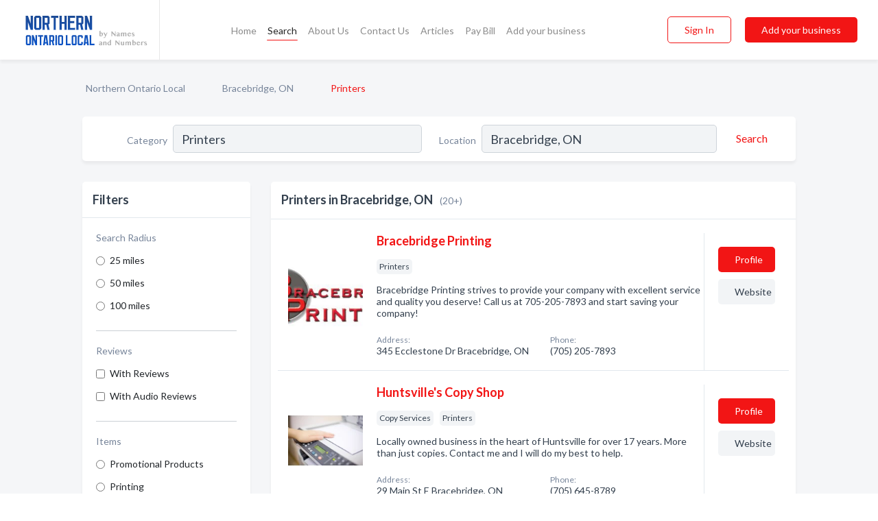

--- FILE ---
content_type: text/html; charset=utf-8
request_url: https://www.northernontariolocal.ca/l/bracebridge-on/printers
body_size: 10068
content:




<!DOCTYPE html>
<html lang="en">
    <head>
        <meta charset="utf-8">
        <meta name=viewport content="width=device-width, initial-scale=1">
        <meta http-equiv="X-UA-Compatible" content="IE=edge">
        <meta name="viewport" content="width=device-width, initial-scale=1, shrink-to-fit=no">
        <meta name="description" content="All Printers in Bracebridge, ON - Bracebridge Printing, Huntsville&#x27;s Copy Shop, Olympic Printing, Smellies, Staples Print &amp; Marketing Services,  Who Do Yo…">
        <meta name="robots" content="index,follow" />
        <meta property="og:type" content="website" />
        <meta property="og:site_name" content="Northern Ontario Local" />
        <meta property="og:title" content="Printers in Bracebridge, ON - Northern Ontario Local">
        <meta property="og:description" content="All Printers in Bracebridge, ON - Bracebridge Printing, Huntsville&#x27;s Copy Shop, Olympic Printing, Smellies, Staples Print &amp; Marketing Services,  Who Do Yo…">
        <meta property="og:url" content="https://www.northernontariolocal.ca/l/bracebridge-on/printers" />
        <meta property="og:image" content="https://d6fiexkjv7gar.cloudfront.net/static/ontarionorth/images/other/splash_screen.png">
        <link rel="canonical" href="https://www.northernontariolocal.ca/l/bracebridge-on/printers" />
        
        
<link rel="apple-touch-icon" sizes="180x180" href="https://d6fiexkjv7gar.cloudfront.net/static/ontarionorth/images/favicon/apple-touch-icon.png">
<link rel="icon" type="image/png" sizes="32x32" href="https://d6fiexkjv7gar.cloudfront.net/static/ontarionorth/images/favicon/favicon-32x32.png">
<link rel="icon" type="image/png" sizes="16x16" href="https://d6fiexkjv7gar.cloudfront.net/static/ontarionorth/images/favicon/favicon-16x16.png">
<link rel="manifest" href="/static/ontarionorth/images/favicon/site.webmanifest">
<meta name="theme-color" content="#A90033">
        



    <script async src="https://www.googletagmanager.com/gtag/js?id=G-7DD5T1LS2C"></script>


    <script async src="https://www.googletagmanager.com/gtag/js?id=UA-106048875-20"></script>




<script>
    window.dataLayer = window.dataLayer || [];
    function gtag(){dataLayer.push(arguments);}
    gtag('js', new Date());
    
    gtag('config', "G-7DD5T1LS2C");
    
    
     gtag('config', "UA-106048875-20");
    

</script>



        <!-- Google Tag Manager -->
        <!-- FB Pixel -->

        <title>Printers in Bracebridge, ON - Northern Ontario Local</title>
        <script type="text/javascript"> window.CSRF_TOKEN = "VNyBZna8bWKWD9jWzd6e6T7XOScvBjLWStqilPe1uGfzBErb5NBknN8bknSBQgOf"; </script>
        <script>
    var cossd_info = {};
    cossd_info.page_tpye = 'location-category-page';
</script>
        
            <link rel="stylesheet" href="https://d6fiexkjv7gar.cloudfront.net/static/ontarionorth/css/location_category-bundle.min.css?v=4946539595664399239" />
        
        
            <link rel="stylesheet" href="https://fonts.googleapis.com/css?family=Lato:400,700&amp;display=swap" />
        
        
        
            

<script type="application/ld+json">
    {
      "@context": "https://schema.org",
      "@type": "LocalBusiness",
      "name": "Bracebridge Printing",
      
        "image": "https://d6fiexkjv7gar.cloudfront.net/business-photos/15966337962990997_bracebridge-printing_third_party_logo.jpeg",
      
      "@id": "/biz/3669/bracebridge-printing"
      
        ,"telephone": "(705) 205-7893"
      
      
        ,"url": "http://www.bracebridgeprinting.ca"
      
      
          ,"address": {
            "@type": "PostalAddress",
            "streetAddress": "345 Ecclestone Dr",
            "addressLocality": "Bracebridge",
            "addressRegion": "ON",
            
            "addressCountry": "CA"
          }
      
      
          ,"geo": {
            "@type": "GeoCoordinates",
            "latitude": 45.024746,
            "longitude": -79.312454
          }
      
    }
</script>

<script type="application/ld+json">
    {
      "@context": "https://schema.org",
      "@type": "LocalBusiness",
      "name": "Huntsville&#x27;s Copy Shop",
      
        "image": "https://d6fiexkjv7gar.cloudfront.net/business-photos/Shutterstock-logo8.png",
      
      "@id": "/biz/3670/huntsvilles-copy-shop"
      
        ,"telephone": "(705) 645-8789"
      
      
        ,"url": "https://www.facebook.com/435837273162075"
      
      
          ,"address": {
            "@type": "PostalAddress",
            "streetAddress": "29 Main St E",
            "addressLocality": "Bracebridge",
            "addressRegion": "ON",
            
            "addressCountry": "CA"
          }
      
      
          ,"geo": {
            "@type": "GeoCoordinates",
            "latitude": 45.3263241,
            "longitude": -79.2188375
          }
      
    }
</script>

<script type="application/ld+json">
    {
      "@context": "https://schema.org",
      "@type": "LocalBusiness",
      "name": "Olympic Printing",
      
        "image": "https://d6fiexkjv7gar.cloudfront.net/static/website/images/default-biz-logos/company-logo-placeholder.png",
      
      "@id": "/biz/3416/olympic-printing"
      
        ,"telephone": "(705) 645-4600"
      
      
        ,"url": "https://www.smellies.ca"
      
      
          ,"address": {
            "@type": "PostalAddress",
            "streetAddress": "27 Dominion St",
            "addressLocality": "Bracebridge",
            "addressRegion": "ON",
            
            "addressCountry": "CA"
          }
      
      
          ,"geo": {
            "@type": "GeoCoordinates",
            "latitude": 45.040932,
            "longitude": -79.311295
          }
      
    }
</script>

<script type="application/ld+json">
    {
      "@context": "https://schema.org",
      "@type": "LocalBusiness",
      "name": "Smellies",
      
        "image": "https://d6fiexkjv7gar.cloudfront.net/static/website/images/default-biz-logos/company-logo-placeholder.png",
      
      "@id": "/biz/3417/smellies"
      
        ,"telephone": "(705) 645-4600"
      
      
        ,"url": "https://www.smellies.ca"
      
      
          ,"address": {
            "@type": "PostalAddress",
            "streetAddress": "27 Dominion St",
            "addressLocality": "Bracebridge",
            "addressRegion": "ON",
            
            "addressCountry": "CA"
          }
      
      
          ,"geo": {
            "@type": "GeoCoordinates",
            "latitude": 45.040627,
            "longitude": -79.311157
          }
      
    }
</script>

<script type="application/ld+json">
    {
      "@context": "https://schema.org",
      "@type": "LocalBusiness",
      "name": "Staples Print &amp; Marketing Services",
      
        "image": "https://d6fiexkjv7gar.cloudfront.net/static/website/images/default-biz-logos/company-logo-placeholder.png",
      
      "@id": "/biz/26208/staples-print-marketing-services"
      
        ,"telephone": "(705) 646-1360"
      
      
        ,"url": "http://stores.staplescopyandprint.ca"
      
      
          ,"address": {
            "@type": "PostalAddress",
            "streetAddress": "500 Muskoka District Road 118 West Unit 102",
            "addressLocality": "Bracebridge",
            "addressRegion": "ON",
            
            "addressCountry": "CA"
          }
      
      
          ,"geo": {
            "@type": "GeoCoordinates",
            "latitude": 45.0422927,
            "longitude": -79.3294868
          }
      
    }
</script>

<script type="application/ld+json">
    {
      "@context": "https://schema.org",
      "@type": "LocalBusiness",
      "name": " Who Do You In-Column",
      
        "image": "https://d6fiexkjv7gar.cloudfront.net/static/website/images/default-biz-logos/company-logo-placeholder.png",
      
      "@id": "/biz/308/who-do-you-in-column"
      
      
      
      
          ,"geo": {
            "@type": "GeoCoordinates",
            "latitude": 47.503,
            "longitude": -79.7039
          }
      
    }
</script>

<script type="application/ld+json">
    {
      "@context": "https://schema.org",
      "@type": "LocalBusiness",
      "name": "Aqua Graphics",
      
        "image": "https://d6fiexkjv7gar.cloudfront.net/static/website/images/default-biz-logos/company-logo-placeholder.png",
      
      "@id": "/biz/3668/aqua-graphics"
      
        ,"telephone": "(705) 774-9368"
      
      
      
          ,"address": {
            "@type": "PostalAddress",
            "streetAddress": "2 Bowes St",
            "addressLocality": "Parry Sound",
            "addressRegion": "ON",
            
            "addressCountry": "CA"
          }
      
      
          ,"geo": {
            "@type": "GeoCoordinates",
            "latitude": 45.343758,
            "longitude": -80.030212
          }
      
    }
</script>

<script type="application/ld+json">
    {
      "@context": "https://schema.org",
      "@type": "LocalBusiness",
      "name": "Beatty Printing",
      
        "image": "https://d6fiexkjv7gar.cloudfront.net/static/website/images/default-biz-logos/company-logo-placeholder.png",
      
      "@id": "/biz/2377/beatty-printing"
      
        ,"telephone": "(705) 474-3330"
      
      
        ,"url": "http://www.beattyprinting.com"
      
      
          ,"address": {
            "@type": "PostalAddress",
            "streetAddress": "276 Lakeshore Dr",
            "addressLocality": "North Bay",
            "addressRegion": "ON",
            
            "addressCountry": "CA"
          }
      
      
          ,"geo": {
            "@type": "GeoCoordinates",
            "latitude": 46.3179566,
            "longitude": -79.4457697
          }
      
    }
</script>

<script type="application/ld+json">
    {
      "@context": "https://schema.org",
      "@type": "LocalBusiness",
      "name": "Dreams Becoming Reality Marketing",
      
        "image": "https://d6fiexkjv7gar.cloudfront.net/business-photos/1614958546101_dreams-becoming-reality-marketing_logo.jpg",
      
      "@id": "/biz/2944/dreams-becoming-reality-marketing"
      
        ,"telephone": "(705) 789-7135"
      
      
        ,"url": "https://dbrmarketing.ca"
      
      
          ,"address": {
            "@type": "PostalAddress",
            "streetAddress": "66 Town Line Rd. W.",
            "addressLocality": "Huntsville",
            "addressRegion": "ON",
            
                "postalCode": "P1H1S6",
            
            "addressCountry": "CA"
          }
      
      
          ,"geo": {
            "@type": "GeoCoordinates",
            "latitude": 45.3143014,
            "longitude": -79.2277427
          }
      
    }
</script>

<script type="application/ld+json">
    {
      "@context": "https://schema.org",
      "@type": "LocalBusiness",
      "name": "Get It In Print",
      
        "image": "https://d6fiexkjv7gar.cloudfront.net/static/website/images/default-biz-logos/company-logo-placeholder.png",
      
      "@id": "/biz/2378/get-it-in-print"
      
        ,"telephone": "(705) 474-8139"
      
      
      
          ,"address": {
            "@type": "PostalAddress",
            "streetAddress": "276 Lakeshore Dr",
            "addressLocality": "North Bay",
            "addressRegion": "ON",
            
            "addressCountry": "CA"
          }
      
      
          ,"geo": {
            "@type": "GeoCoordinates",
            "latitude": 46.3092115,
            "longitude": -79.4607617
          }
      
    }
</script>

<script type="application/ld+json">
    {
      "@context": "https://schema.org",
      "@type": "LocalBusiness",
      "name": "Hamilton Printers",
      
        "image": "https://d6fiexkjv7gar.cloudfront.net/static/website/images/default-biz-logos/company-logo-placeholder.png",
      
      "@id": "/biz/2379/hamilton-printers"
      
        ,"telephone": "(705) 752-1395"
      
      
      
          ,"address": {
            "@type": "PostalAddress",
            "streetAddress": "1627 Hwy 11 S",
            "addressLocality": "Callander",
            "addressRegion": "ON",
            
            "addressCountry": "CA"
          }
      
      
          ,"geo": {
            "@type": "GeoCoordinates",
            "latitude": 47.751076,
            "longitude": -120.740135
          }
      
    }
</script>

<script type="application/ld+json">
    {
      "@context": "https://schema.org",
      "@type": "LocalBusiness",
      "name": "Imagemaster",
      
        "image": "https://d6fiexkjv7gar.cloudfront.net/business-photos/imagemaster-photo-logo.png",
      
      "@id": "/biz/2922/imagemaster"
      
        ,"telephone": "(705) 476-5220"
      
      
        ,"url": "http://www.imagemasterproducts.com"
      
      
          ,"address": {
            "@type": "PostalAddress",
            "streetAddress": "2213 Trout Lake Rd",
            "addressLocality": "North Bay",
            "addressRegion": "ON",
            
            "addressCountry": "CA"
          }
      
      
          ,"geo": {
            "@type": "GeoCoordinates",
            "latitude": 46.319355,
            "longitude": -79.441673
          }
      
    }
</script>

<script type="application/ld+json">
    {
      "@context": "https://schema.org",
      "@type": "LocalBusiness",
      "name": "MacKenzie Promotions",
      
        "image": "https://d6fiexkjv7gar.cloudfront.net/business-photos/15966264354360008_mackenzie-promotions_third_party_logo.png",
      
      "@id": "/biz/2380/mackenzie-promotions"
      
        ,"telephone": "(705) 713-0505"
      
      
        ,"url": "http://www.mackenziepromotions.com"
      
      
          ,"address": {
            "@type": "PostalAddress",
            "streetAddress": "147 Blanche Rd",
            "addressLocality": "Astorville",
            "addressRegion": "ON",
            
            "addressCountry": "CA"
          }
      
      
          ,"geo": {
            "@type": "GeoCoordinates",
            "latitude": 46.1839063,
            "longitude": -79.2774755
          }
      
    }
</script>

<script type="application/ld+json">
    {
      "@context": "https://schema.org",
      "@type": "LocalBusiness",
      "name": "Moyer Printing",
      
        "image": "https://d6fiexkjv7gar.cloudfront.net/business-photos/15966208568329825_moyer-printing_third_party_logo.png",
      
      "@id": "/biz/1414/moyer-printing"
      
        ,"telephone": "(705) 497-1121"
      
      
        ,"url": "http://www.moyerprinting.ca"
      
      
          ,"address": {
            "@type": "PostalAddress",
            "streetAddress": "431 Main St E",
            "addressLocality": "North Bay",
            "addressRegion": "ON",
            
            "addressCountry": "CA"
          }
      
      
          ,"geo": {
            "@type": "GeoCoordinates",
            "latitude": 46.306046,
            "longitude": -79.460175
          }
      
    }
</script>

<script type="application/ld+json">
    {
      "@context": "https://schema.org",
      "@type": "LocalBusiness",
      "name": "Muskoka Office Plus",
      
        "image": "https://d6fiexkjv7gar.cloudfront.net/static/website/images/default-biz-logos/company-logo-placeholder.png",
      
      "@id": "/biz/3671/muskoka-office-plus"
      
        ,"telephone": "(705) 789-8804"
      
      
      
      
          ,"geo": {
            "@type": "GeoCoordinates",
            "latitude": 45.3272,
            "longitude": -79.2192
          }
      
    }
</script>

<script type="application/ld+json">
    {
      "@context": "https://schema.org",
      "@type": "LocalBusiness",
      "name": "PM Copy Centre",
      
        "image": "https://d6fiexkjv7gar.cloudfront.net/static/website/images/default-biz-logos/company-logo-placeholder.png",
      
      "@id": "/biz/1318/pm-copy-centre"
      
        ,"telephone": "(705) 472-9311"
      
      
        ,"url": "http://www.photometro.ca"
      
      
          ,"address": {
            "@type": "PostalAddress",
            "streetAddress": "191 Lakeshore Dr",
            "addressLocality": "North Bay",
            "addressRegion": "ON",
            
                "postalCode": "P1A2B8",
            
            "addressCountry": "CA"
          }
      
      
          ,"geo": {
            "@type": "GeoCoordinates",
            "latitude": 46.287708,
            "longitude": -79.450974
          }
      
    }
</script>

<script type="application/ld+json">
    {
      "@context": "https://schema.org",
      "@type": "LocalBusiness",
      "name": "Photo Metro Inc",
      
        "image": "https://d6fiexkjv7gar.cloudfront.net/static/website/images/default-biz-logos/company-logo-placeholder.png",
      
      "@id": "/biz/2516/photo-metro-inc"
      
        ,"telephone": "(705) 472-9311"
      
      
        ,"url": "http://www.photometro.ca"
      
      
          ,"address": {
            "@type": "PostalAddress",
            "streetAddress": "191 Lakeshore Dr",
            "addressLocality": "North Bay",
            "addressRegion": "ON",
            
                "postalCode": "P1A2B8",
            
            "addressCountry": "CA"
          }
      
      
          ,"geo": {
            "@type": "GeoCoordinates",
            "latitude": 46.287708,
            "longitude": -79.450974
          }
      
    }
</script>

<script type="application/ld+json">
    {
      "@context": "https://schema.org",
      "@type": "LocalBusiness",
      "name": "Print Three",
      
        "image": "https://d6fiexkjv7gar.cloudfront.net/static/website/images/default-biz-logos/company-logo-placeholder.png",
      
      "@id": "/biz/2381/print-three"
      
        ,"telephone": "(705) 497-3333"
      
      
      
          ,"address": {
            "@type": "PostalAddress",
            "streetAddress": "222 McIntyre St W",
            "addressLocality": "North Bay",
            "addressRegion": "ON",
            
            "addressCountry": "CA"
          }
      
      
          ,"geo": {
            "@type": "GeoCoordinates",
            "latitude": 48.568829,
            "longitude": -123.378891
          }
      
    }
</script>

<script type="application/ld+json">
    {
      "@context": "https://schema.org",
      "@type": "LocalBusiness",
      "name": "Sturgeon Falls Printing",
      
        "image": "https://d6fiexkjv7gar.cloudfront.net/business-photos/15966264627210197_sturgeon-falls-printing_third_party_logo.jpeg",
      
      "@id": "/biz/2382/sturgeon-falls-printing"
      
        ,"telephone": "(705) 753-2442"
      
      
        ,"url": "http://sturgeonfallsprinting.com/Home.html"
      
      
          ,"address": {
            "@type": "PostalAddress",
            "streetAddress": "5 - 177 King St",
            "addressLocality": "Sturgeon Falls",
            "addressRegion": "ON",
            
            "addressCountry": "CA"
          }
      
      
          ,"geo": {
            "@type": "GeoCoordinates",
            "latitude": 46.366047,
            "longitude": -79.926979
          }
      
    }
</script>

<script type="application/ld+json">
    {
      "@context": "https://schema.org",
      "@type": "LocalBusiness",
      "name": "Taurus Offset Inc",
      
        "image": "https://d6fiexkjv7gar.cloudfront.net/business-photos/15966338324070253_taurus-offset-inc_third_party_logo.png",
      
      "@id": "/biz/3672/taurus-offset-inc"
      
        ,"telephone": "(705) 746-9200"
      
      
        ,"url": "https://www.facebook.com/187315628513773"
      
      
      
          ,"geo": {
            "@type": "GeoCoordinates",
            "latitude": 45.3477721,
            "longitude": -80.0323859
          }
      
    }
</script>



        
        
        
        
        
            <script type="application/ld+json">
{
  "@context": "https://schema.org",
  "@type": "BreadcrumbList",
  "itemListElement": [
        
           {
            "@type": "ListItem",
            "position": 1,
            "item": {
                      "@id": "/",
                      "name": "Northern Ontario Local"
                    }
           },
        
           {
            "@type": "ListItem",
            "position": 2,
            "item": {
                      "@id": "/cities/bracebridge-on",
                      "name": "Bracebridge, ON"
                    }
           },
        
           {
            "@type": "ListItem",
            "position": 3,
            "item": {
                      "@id": "https://www.northernontariolocal.ca/l/bracebridge-on/printers",
                      "name": "Printers"
                    }
           }
        
    ]
}
</script>
        
    </head>

    <body class="location-category"
          >
        
    
<header role="banner"><nav class="navbar navbar-expand-lg">
    <a class="navbar-brand p-0" href="/" data-track-name="nblink-logo" data-event-category="navbar">
        
            <img src="https://d6fiexkjv7gar.cloudfront.net/static/ontarionorth/images/other/northern-ontario-local-logo.svg" alt="Northern Ontario Local Logo">
        
        <div class="nb-logo-devider"></div>
    </a>
    <div class="collapse navbar-collapse navbar-text p-0 sliding-menu" id="navBarSlidingMenu">
        <ul class="navbar-nav m-auto">
            
                <li class="nav-item">
                    <a class="nav-link" href="/">Home</a>
                </li>
            
            
                <li class="nav-item active">
                    <a class="nav-link" href="#">Search</a>
                    <div class="navbar-highliter"></div>
                </li>
            
            
            
            <li class="nav-item ">
                <a class="nav-link" href="/about">About Us</a>
                
            </li>
            <li class="nav-item ">
                <a class="nav-link" href="/contact">Contact Us</a>
                
            </li>
            <li class="nav-item ">
                <a class="nav-link" href="/articles">Articles</a>
                
            </li>
            <li class="nav-item">
                <a class="nav-link" href="https://www.namesandnumbers.com/pay-canada-bill" rel="nofollow">Pay Bill</a>
            </li>
            <li class="nav-item ">
                <a class="nav-link" href="/biz" data-track-name="nblink-add-biz" data-event-category="navbar">Add your business</a>
                
            </li>
        </ul>
        <div class="left-nav">
            <div class="form-inline">
                
                    <button class="btn btn-login btn-outline-secondary" type="button" data-track-name="nblink-signin" data-event-category="navbar">Sign In</button>
                
                <a href="/biz" data-track-name="nblink-signup" data-event-category="navbar" class="btn btn-primary">Add your business</a>
            </div>
        </div>
    </div>
    
        <button class="navbar-toggler" type="button" data-toggle="collapse" data-target="#navBarSlidingMenu"
                aria-controls="navBarSlidingMenu" aria-expanded="false" aria-label="Toggle navigation menu">
            <span class="iconify navbar-toggler-icon" data-icon="feather:menu" data-inline="false"></span>
        </button>
    
</nav></header>
    <main class="container-fluid search-results-body">
        <nav aria-label="breadcrumb" class="nav-breadcrumbs">
    <ol class="breadcrumb">
        
            
                <li class="breadcrumb-item"><a href="/" data-track-name="breadcrumb-link-click">Northern Ontario Local</a></li>
                <li class="breadcrumb-item devider"><span class="iconify" data-icon="dashicons:arrow-right-alt2" data-inline="false"></span></li>
            
        
            
                <li class="breadcrumb-item"><a href="/cities/bracebridge-on" data-track-name="breadcrumb-link-click">Bracebridge, ON</a></li>
                <li class="breadcrumb-item devider"><span class="iconify" data-icon="dashicons:arrow-right-alt2" data-inline="false"></span></li>
            
        
            
                <li class="breadcrumb-item active" aria-current="page">Printers</li>
            
        
    </ol>
</nav>
        
<form class="form-row default-white-block search-form" action="/search">
    <div class="col-sm-6 sf-col">
        <div class="icon-column search-icon-column">
            <span class="iconify" data-icon="ant-design:search-outline" data-inline="false"></span>
        </div>
        <label for="searchCategory">Category</label>
        <input name="category" type="text" class="form-control input-search-category" id="searchCategory"
               placeholder="e.g Trucking Companies" value="Printers">
        <div class="icon-column filters-icon-column">
            <a href="#filtersBlockTitle"><span class="iconify" data-icon="jam:settings-alt" data-inline="false" data-rotate="90deg"></span></a>
        </div>
    </div>
    <div class="col-sm-6 sf-col">
        <label for="searchLocation">Location</label>
        <input name="location" type="text" class="form-control input-search-location" id="searchLocation"
               placeholder="Location" value="Bracebridge, ON">
        <button type="submit" class="btn btn-link" data-track-name="s-btn-search" aria-label="Search">
            <span class="text">Search</span><span class="iconify icon" data-icon="ant-design:search-outline" data-inline="false"></span>
        </button>
    </div>
</form>
        <div class="row search-results-filters">
            <div class="col-lg-3 order-last order-lg-first sp-big-block-left">
                
                
                    <aside class="default-white-block filters-block">
                        <header class="title" id="filtersBlockTitle">Filters</header>
                        <div class="content">
                            
                                <div class="filter-label">Search Radius</div>
<div class="form-check"
     data-track-name="s-filter-radius"
     data-event-category="filters"
     data-event-label="25m">
    <input class="form-check-input" type="radio" name="radius" id="radius1" value="25"
           >
    <label class="form-check-label" for="radius1">
        25 miles
    </label>
</div>
<div class="form-check"
     data-track-name="s-filter-radius"
     data-event-category="filters"
     data-event-label="50m">
    <input class="form-check-input" type="radio" name="radius" id="radius2" value="50"
           >
    <label class="form-check-label" for="radius2">
        50 miles
    </label>
</div>
<div class="form-check"
     data-track-name="s-filter-radius"
     data-event-category="filters"
     data-event-label="100m">
    <input class="form-check-input" type="radio" name="radius" id="radius3" value="100"
           >
    <label class="form-check-label" for="radius3">
        100 miles
    </label>
</div>
                                <hr>
                            
                            <div class="filter-label">Reviews</div>
<div class="form-check"
     data-track-name="s-filter-reviews"
     data-event-category="filters"
     data-event-label="reviews">
    <input class="form-check-input chb-reviews" type="checkbox" value="reviews" id="filterReviews"
            >
    <label class="form-check-label" for="filterReviews">
        With Reviews
    </label>
</div>
<div class="form-check"
     data-track-name="s-filter-reviews"
     data-event-category="filters"
     data-event-label="reviews">
    <input class="form-check-input chb-reviews" type="checkbox" value="audio-reviews" id="filterAudioReviews"
            >
    <label class="form-check-label" for="filterAudioReviews">
        With Audio Reviews
    </label>
</div>
                            <hr>

<div class="filter-label">Items</div>

    <div class="form-check">
        <input class="form-check-input ei-filter" type="radio" name="filterJobItems" id="item1737"
               value="1737" 
               filterid="1737" ei-filter-name="Promotional Products">
        <label class="form-check-label" for="item1737">Promotional Products</label>
    </div>

    <div class="form-check">
        <input class="form-check-input ei-filter" type="radio" name="filterJobItems" id="item1360"
               value="1360" 
               filterid="1360" ei-filter-name="Printing">
        <label class="form-check-label" for="item1360">Printing</label>
    </div>


                        </div>
                    </aside>
                
                
                <aside class="default-white-block filters-block left-ad-block ad-block text-center">
                    <div class="position-relative d-inline-block"  id="square_ad">
                        <div class="ad-badge">Ad</div>
                    </div>
                </aside>
                <aside class="default-white-block filters-block links-block" >
                    <header class="title">Popular nearby</header>
                    <div class="content">
                        
                            <div class="links-title">Bracebridge, ON</div>
                            <ul class="left-links">
    
        <li><a href="/l/bracebridge-on/environmental-consultants" data-track-name="s-nearby-link">Environmental Consultants</a></li>
    
        <li><a href="/l/bracebridge-on/mason-contractors" data-track-name="s-nearby-link">Mason Contractors</a></li>
    
        <li><a href="/l/bracebridge-on/snow-removal-service" data-track-name="s-nearby-link">Snow Removal Services</a></li>
    
        <li><a href="/l/bracebridge-on/butcher-shop" data-track-name="s-nearby-link">Butcher Shops</a></li>
    
        <li><a href="/l/bracebridge-on/contact-lenses" data-track-name="s-nearby-link">Contact Lenses Suppliers</a></li>
    
        <li><a href="/l/bracebridge-on/womens-organizations" data-track-name="s-nearby-link">Women&#x27;S Organizations</a></li>
    
        <li><a href="/l/bracebridge-on/abuse-domestic-violence" data-track-name="s-nearby-link">Domestic Abuse Treatment Centers</a></li>
    
        <li><a href="/l/bracebridge-on/psychotherapist" data-track-name="s-nearby-link">Psychotherapists</a></li>
    
        <li><a href="/l/bracebridge-on/farms" data-track-name="s-nearby-link">Farms</a></li>
    
        <li><a href="/l/bracebridge-on/naturopathic-physicians" data-track-name="s-nearby-link">Naturopathic Physicians</a></li>
    
</ul>
                        
                            <div class="links-title">Northern Ontario</div>
                            <ul class="left-links">
    
        <li><a href="/l/on/building-contractors" data-track-name="s-nearby-link">Building Contractors</a></li>
    
</ul>
                        
                    </div>
                </aside>
                
                
                    
<section class="default-white-block filters-block zip-codes-block">
    <header class="title">Servicing postal codes</header>
    <div class="content">
        <p class="m-0">
            Printers in this list provide services to multiple postal codes in and around Bracebridge (i.e P1L 2B3).
            For specific service areas, kindly reach out to the individual businesses.
        </p>
    </div>
</section>
                
                
            </div>
            <section class="col-lg-9 sp-big-block-right h-100">
                <div class="default-white-block search-results-block">
                    <header class="title-holder">
                        <h1>Printers in Bracebridge, ON</h1><span class="search-result-count">(20+)</span>
                        
                        
                    </header>
                    <aside class="ad-leaderbaord ad-block" id="leaderboard_ad"></aside>
                    <div id="searchResultsListHolder">
                        
                            
                        
                        <ul class="search-results-biz-list">
                            
                            
                                
                                



<li class="search-result-biz row 
           "
    data-listing-view="s-listing-view" data-event-label="3669">
        <div class="col-md-2 my-auto biz-card-col col-logo">
            
                <picture class="biz-logo">
                    <source srcset="https://d6fiexkjv7gar.cloudfront.net/min/business-photos/15966337962990997_bracebridge-printing_third_party_logo.webp" type="image/webp">
                    <source srcset="https://d6fiexkjv7gar.cloudfront.net/min/business-photos/15966337962990997_bracebridge-printing_third_party_logo.jpeg">
                    <img src="https://d6fiexkjv7gar.cloudfront.net/business-photos/15966337962990997_bracebridge-printing_third_party_logo.jpeg" alt="Bracebridge Printing logo" class="biz-logo" >
                </picture>
            
        </div>
        <div class="col-md-8 biz-card-col biz-col-info">
            <div class="biz-name-holder">
                <a href="/biz/3669/bracebridge-printing" data-track-name="s-open-profile-link"
                   data-event-category="biz-contact"
                   data-event-label="3669"><h2 class="biz-name">Bracebridge Printing</h2></a>
            </div>
            
            
            
                <div class="categories-cloud-holder mobile-paddings">
                    
                    
                        <span class="categories-cloud">Printers</span>
                    
                    
                </div>
            
            
            
                
                    <p class="biz-description mobile-paddings">
                        Bracebridge Printing strives to provide your company with excellent service and quality you deserve! Call us at 705-205-7893 and start saving your company!
                    </p>
                
            
            
            
                <div class="row biz-address-phone-block mobile-paddings">
                    <div class="col-sm-6">
                        <div class="biz-card-label">Address:</div>
                        <address>
                            
                            
                            345 Ecclestone Dr Bracebridge, ON</address>
                    </div>
                    <div class="col-sm-6">
                        <div class="biz-card-label">Phone:</div>
                        
                            <div class="biz-phone">(705) 205-7893</div>
                        
                    </div>
                </div>
            
            
        </div>
        <div class="col-md-2 biz-buttons biz-card-col">
            <a href="/biz/3669/bracebridge-printing" class="btn btn-primary btn-biz-profile"
               data-track-name="s-open-profile-btn"
               data-event-category="biz-contact"
               data-event-label="3669">
                <span class="view-profile">View Profile</span><span class="profile">Profile</span>
            </a>
            
            
                <a href="http://www.bracebridgeprinting.ca" class="btn btn-primary btn-biz-website" rel="nofollow noopener" target="_blank"
                   data-track-name="s-open-website" data-event-category="biz-contact"
                   data-event-label="3669">Website</a>
            
            
            
            
            
            
        </div>
        <div class="col-md-2 biz-buttons biz-card-col biz-buttons-call">
            
            
            
                <a href="tel:7052057893" class="btn btn-primary btn-biz-profile"
                   data-track-name="sbtn-call-business"
                   data-event-category="biz-contact"
                   data-event-label="3669">Сall</a>
            
            <a href="/biz/3669/bracebridge-printing" class="btn btn-biz-website"
               data-track-name="s-open-profile-btn"
               data-event-category="biz-contact"
               data-event-label="3669">
                <span class="view-profile">View Profile</span>
            </a>
            
            
        </div>
</li>
                            
                                
                                



<li class="search-result-biz row 
           "
    data-listing-view="s-listing-view" data-event-label="3670">
        <div class="col-md-2 my-auto biz-card-col col-logo">
            
                <picture class="biz-logo">
                    <source srcset="https://d6fiexkjv7gar.cloudfront.net/min/business-photos/Shutterstock-logo8.webp" type="image/webp">
                    <source srcset="https://d6fiexkjv7gar.cloudfront.net/min/business-photos/Shutterstock-logo8.png">
                    <img src="https://d6fiexkjv7gar.cloudfront.net/business-photos/Shutterstock-logo8.png" alt="Huntsville&#x27;s Copy Shop logo" class="biz-logo" >
                </picture>
            
        </div>
        <div class="col-md-8 biz-card-col biz-col-info">
            <div class="biz-name-holder">
                <a href="/biz/3670/huntsvilles-copy-shop" data-track-name="s-open-profile-link"
                   data-event-category="biz-contact"
                   data-event-label="3670"><h2 class="biz-name">Huntsville&#x27;s Copy Shop</h2></a>
            </div>
            
            
            
                <div class="categories-cloud-holder mobile-paddings">
                    
                    
                        <span class="categories-cloud">Copy Services</span>
                    
                        <span class="categories-cloud">Printers</span>
                    
                    
                </div>
            
            
            
                
                    <p class="biz-description mobile-paddings">
                        Locally owned business in the heart of Huntsville for over 17 years. More than just copies. Contact me and I will do my best to help.
                    </p>
                
            
            
            
                <div class="row biz-address-phone-block mobile-paddings">
                    <div class="col-sm-6">
                        <div class="biz-card-label">Address:</div>
                        <address>
                            
                            
                            29 Main St E Bracebridge, ON</address>
                    </div>
                    <div class="col-sm-6">
                        <div class="biz-card-label">Phone:</div>
                        
                            <div class="biz-phone">(705) 645-8789</div>
                        
                    </div>
                </div>
            
            
        </div>
        <div class="col-md-2 biz-buttons biz-card-col">
            <a href="/biz/3670/huntsvilles-copy-shop" class="btn btn-primary btn-biz-profile"
               data-track-name="s-open-profile-btn"
               data-event-category="biz-contact"
               data-event-label="3670">
                <span class="view-profile">View Profile</span><span class="profile">Profile</span>
            </a>
            
            
                <a href="https://www.facebook.com/435837273162075" class="btn btn-primary btn-biz-website" rel="nofollow noopener" target="_blank"
                   data-track-name="s-open-website" data-event-category="biz-contact"
                   data-event-label="3670">Website</a>
            
            
            
            
            
            
        </div>
        <div class="col-md-2 biz-buttons biz-card-col biz-buttons-call">
            
            
            
                <a href="tel:7056458789" class="btn btn-primary btn-biz-profile"
                   data-track-name="sbtn-call-business"
                   data-event-category="biz-contact"
                   data-event-label="3670">Сall</a>
            
            <a href="/biz/3670/huntsvilles-copy-shop" class="btn btn-biz-website"
               data-track-name="s-open-profile-btn"
               data-event-category="biz-contact"
               data-event-label="3670">
                <span class="view-profile">View Profile</span>
            </a>
            
            
        </div>
</li>
                            
                                
                                



<li class="search-result-biz row 
           "
    data-listing-view="s-listing-view" data-event-label="3416">
        <div class="col-md-2 my-auto biz-card-col col-logo">
            
                <picture class="biz-logo">
                    <source srcset="https://d6fiexkjv7gar.cloudfront.net/static/website/images/default-biz-logos/company-logo-placeholder.webp" type="image/webp">
                    <source srcset="https://d6fiexkjv7gar.cloudfront.net/static/website/images/default-biz-logos/company-logo-placeholder.png">
                    <img src="https://d6fiexkjv7gar.cloudfront.net/static/website/images/default-biz-logos/company-logo-placeholder.png" alt="Olympic Printing logo" class="biz-logo" >
                </picture>
            
        </div>
        <div class="col-md-8 biz-card-col biz-col-info">
            <div class="biz-name-holder">
                <a href="/biz/3416/olympic-printing" data-track-name="s-open-profile-link"
                   data-event-category="biz-contact"
                   data-event-label="3416"><h2 class="biz-name">Olympic Printing</h2></a>
            </div>
            
            
            
                <div class="categories-cloud-holder mobile-paddings">
                    
                    
                        <span class="categories-cloud">Office Supplies</span>
                    
                        <span class="categories-cloud">Printers</span>
                    
                    
                </div>
            
            
            
                
                    <p class="biz-description mobile-paddings">
                        Olympic Printing from Bracebridge, ON. Company specialized in: Office Supplies. Please call us for more information - (705) 645-4600
                    </p>
                
            
            
            
                <div class="row biz-address-phone-block mobile-paddings">
                    <div class="col-sm-6">
                        <div class="biz-card-label">Address:</div>
                        <address>
                            
                            
                            27 Dominion St Bracebridge, ON</address>
                    </div>
                    <div class="col-sm-6">
                        <div class="biz-card-label">Phone:</div>
                        
                            <div class="biz-phone">(705) 645-4600</div>
                        
                    </div>
                </div>
            
            
        </div>
        <div class="col-md-2 biz-buttons biz-card-col">
            <a href="/biz/3416/olympic-printing" class="btn btn-primary btn-biz-profile"
               data-track-name="s-open-profile-btn"
               data-event-category="biz-contact"
               data-event-label="3416">
                <span class="view-profile">View Profile</span><span class="profile">Profile</span>
            </a>
            
            
                <a href="https://www.smellies.ca" class="btn btn-primary btn-biz-website" rel="nofollow noopener" target="_blank"
                   data-track-name="s-open-website" data-event-category="biz-contact"
                   data-event-label="3416">Website</a>
            
            
            
            
                <div class="reviews-summary">
    <div class="biz-card-label biz-card-info-title">Reviews:</div>
    <a href="/biz/3416/olympic-printing#reviews" data-track-name="s-view-reviews"
       data-event-category="biz-contact" data-event-label="3416">
        
            <span class="iconify recos-summary-icon" data-icon="bx:bx-message" data-inline="false"></span>
            1 <span class="biz-card-info-word">review</span>
        
    </a>
</div>
            
            
            
        </div>
        <div class="col-md-2 biz-buttons biz-card-col biz-buttons-call">
            
                <div class="reviews-summary">
    <div class="biz-card-label biz-card-info-title">Reviews:</div>
    <a href="/biz/3416/olympic-printing#reviews" data-track-name="s-view-reviews"
       data-event-category="biz-contact" data-event-label="3416">
        
            <span class="iconify recos-summary-icon" data-icon="bx:bx-message" data-inline="false"></span>
            1 <span class="biz-card-info-word">review</span>
        
    </a>
</div>
            
            
            
                <a href="tel:7056454600" class="btn btn-primary btn-biz-profile"
                   data-track-name="sbtn-call-business"
                   data-event-category="biz-contact"
                   data-event-label="3416">Сall</a>
            
            <a href="/biz/3416/olympic-printing" class="btn btn-biz-website"
               data-track-name="s-open-profile-btn"
               data-event-category="biz-contact"
               data-event-label="3416">
                <span class="view-profile">View Profile</span>
            </a>
            
            
        </div>
</li>
                            
                                
                                



<li class="search-result-biz row 
           "
    data-listing-view="s-listing-view" data-event-label="3417">
        <div class="col-md-2 my-auto biz-card-col col-logo">
            
                <picture class="biz-logo">
                    <source srcset="https://d6fiexkjv7gar.cloudfront.net/static/website/images/default-biz-logos/company-logo-placeholder.webp" type="image/webp">
                    <source srcset="https://d6fiexkjv7gar.cloudfront.net/static/website/images/default-biz-logos/company-logo-placeholder.png">
                    <img src="https://d6fiexkjv7gar.cloudfront.net/static/website/images/default-biz-logos/company-logo-placeholder.png" alt="Smellies logo" class="biz-logo" >
                </picture>
            
        </div>
        <div class="col-md-8 biz-card-col biz-col-info">
            <div class="biz-name-holder">
                <a href="/biz/3417/smellies" data-track-name="s-open-profile-link"
                   data-event-category="biz-contact"
                   data-event-label="3417"><h2 class="biz-name">Smellies</h2></a>
            </div>
            
            
            
                <div class="categories-cloud-holder mobile-paddings">
                    
                    
                        <span class="categories-cloud">Copy Services</span>
                    
                        <span class="categories-cloud">Fax Transmission Service</span>
                    
                        <span class="categories-cloud">Office Supplies</span>
                    
                        <span class="categories-cloud">Printers</span>
                    
                    
                </div>
            
            
            
                
                    <p class="biz-description mobile-paddings">
                        Welcome to your online printer! We&#x27;re glad you&#x27;re here! Please use our Web site to learn more about our shop and the products and services we offer, place orders online, view proofs of current jobs, and much more!
                    </p>
                
            
            
            
                <div class="row biz-address-phone-block mobile-paddings">
                    <div class="col-sm-6">
                        <div class="biz-card-label">Address:</div>
                        <address>
                            
                            
                            27 Dominion St Bracebridge, ON</address>
                    </div>
                    <div class="col-sm-6">
                        <div class="biz-card-label">Phone:</div>
                        
                            <div class="biz-phone">(705) 645-4600</div>
                        
                    </div>
                </div>
            
            
        </div>
        <div class="col-md-2 biz-buttons biz-card-col">
            <a href="/biz/3417/smellies" class="btn btn-primary btn-biz-profile"
               data-track-name="s-open-profile-btn"
               data-event-category="biz-contact"
               data-event-label="3417">
                <span class="view-profile">View Profile</span><span class="profile">Profile</span>
            </a>
            
            
                <a href="https://www.smellies.ca" class="btn btn-primary btn-biz-website" rel="nofollow noopener" target="_blank"
                   data-track-name="s-open-website" data-event-category="biz-contact"
                   data-event-label="3417">Website</a>
            
            
            
            
                <div class="reviews-summary">
    <div class="biz-card-label biz-card-info-title">Reviews:</div>
    <a href="/biz/3417/smellies#reviews" data-track-name="s-view-reviews"
       data-event-category="biz-contact" data-event-label="3417">
        
            <span class="iconify recos-summary-icon" data-icon="bx:bx-message" data-inline="false"></span>
            1 <span class="biz-card-info-word">review</span>
        
    </a>
</div>
            
            
            
        </div>
        <div class="col-md-2 biz-buttons biz-card-col biz-buttons-call">
            
                <div class="reviews-summary">
    <div class="biz-card-label biz-card-info-title">Reviews:</div>
    <a href="/biz/3417/smellies#reviews" data-track-name="s-view-reviews"
       data-event-category="biz-contact" data-event-label="3417">
        
            <span class="iconify recos-summary-icon" data-icon="bx:bx-message" data-inline="false"></span>
            1 <span class="biz-card-info-word">review</span>
        
    </a>
</div>
            
            
            
                <a href="tel:7056454600" class="btn btn-primary btn-biz-profile"
                   data-track-name="sbtn-call-business"
                   data-event-category="biz-contact"
                   data-event-label="3417">Сall</a>
            
            <a href="/biz/3417/smellies" class="btn btn-biz-website"
               data-track-name="s-open-profile-btn"
               data-event-category="biz-contact"
               data-event-label="3417">
                <span class="view-profile">View Profile</span>
            </a>
            
            
        </div>
</li>
                            
                                
                                



<li class="search-result-biz row 
           "
    data-listing-view="s-listing-view" data-event-label="26208">
        <div class="col-md-2 my-auto biz-card-col col-logo">
            
                <picture class="biz-logo">
                    <source srcset="https://d6fiexkjv7gar.cloudfront.net/static/website/images/default-biz-logos/company-logo-placeholder.webp" type="image/webp">
                    <source srcset="https://d6fiexkjv7gar.cloudfront.net/static/website/images/default-biz-logos/company-logo-placeholder.png">
                    <img src="https://d6fiexkjv7gar.cloudfront.net/static/website/images/default-biz-logos/company-logo-placeholder.png" alt="Staples Print &amp; Marketing Services logo" class="biz-logo" >
                </picture>
            
        </div>
        <div class="col-md-8 biz-card-col biz-col-info">
            <div class="biz-name-holder">
                <a href="/biz/26208/staples-print-marketing-services" data-track-name="s-open-profile-link"
                   data-event-category="biz-contact"
                   data-event-label="26208"><h2 class="biz-name">Staples Print &amp; Marketing Services</h2></a>
            </div>
            
            
            
                <div class="categories-cloud-holder mobile-paddings">
                    
                    
                        <span class="categories-cloud">Printers</span>
                    
                    
                </div>
            
            
            
                
                    <p class="biz-description mobile-paddings">
                        Staples Print &amp; Marketing Services from Bracebridge, ON. Company specialized in: Printers. Please call us for more information - (705) 646-1360
                    </p>
                
            
            
            
                <div class="row biz-address-phone-block mobile-paddings">
                    <div class="col-sm-6">
                        <div class="biz-card-label">Address:</div>
                        <address>
                            
                            
                            500 Muskoka District Road 118 West Unit 102 Bracebridge, ON</address>
                    </div>
                    <div class="col-sm-6">
                        <div class="biz-card-label">Phone:</div>
                        
                            <div class="biz-phone">(705) 646-1360</div>
                        
                    </div>
                </div>
            
            
        </div>
        <div class="col-md-2 biz-buttons biz-card-col">
            <a href="/biz/26208/staples-print-marketing-services" class="btn btn-primary btn-biz-profile"
               data-track-name="s-open-profile-btn"
               data-event-category="biz-contact"
               data-event-label="26208">
                <span class="view-profile">View Profile</span><span class="profile">Profile</span>
            </a>
            
            
                <a href="http://stores.staplescopyandprint.ca" class="btn btn-primary btn-biz-website" rel="nofollow noopener" target="_blank"
                   data-track-name="s-open-website" data-event-category="biz-contact"
                   data-event-label="26208">Website</a>
            
            
            
            
            
            
        </div>
        <div class="col-md-2 biz-buttons biz-card-col biz-buttons-call">
            
            
            
                <a href="tel:7056461360" class="btn btn-primary btn-biz-profile"
                   data-track-name="sbtn-call-business"
                   data-event-category="biz-contact"
                   data-event-label="26208">Сall</a>
            
            <a href="/biz/26208/staples-print-marketing-services" class="btn btn-biz-website"
               data-track-name="s-open-profile-btn"
               data-event-category="biz-contact"
               data-event-label="26208">
                <span class="view-profile">View Profile</span>
            </a>
            
            
        </div>
</li>
                            
                                
                                    <li class="near-title search-result-biz">
                                        <h2>Printers near Bracebridge, ON</h2>
                                    </li>
                                
                                



<li class="search-result-biz row 
           "
    data-listing-view="s-listing-view" data-event-label="308">
        <div class="col-md-2 my-auto biz-card-col col-logo">
            
                <picture class="biz-logo">
                    <source srcset="https://d6fiexkjv7gar.cloudfront.net/static/website/images/default-biz-logos/company-logo-placeholder.webp" type="image/webp">
                    <source srcset="https://d6fiexkjv7gar.cloudfront.net/static/website/images/default-biz-logos/company-logo-placeholder.png">
                    <img src="https://d6fiexkjv7gar.cloudfront.net/static/website/images/default-biz-logos/company-logo-placeholder.png" alt=" Who Do You In-Column logo" class="biz-logo" >
                </picture>
            
        </div>
        <div class="col-md-8 biz-card-col biz-col-info">
            <div class="biz-name-holder">
                <a href="/biz/308/who-do-you-in-column" data-track-name="s-open-profile-link"
                   data-event-category="biz-contact"
                   data-event-label="308"><h2 class="biz-name"> Who Do You In-Column</h2></a>
            </div>
            
            
            
                <div class="categories-cloud-holder mobile-paddings">
                    
                    
                        <span class="categories-cloud">Accountants</span>
                    
                        <span class="categories-cloud">Acupuncturists</span>
                    
                        <span class="categories-cloud">Air Conditioning Contractors</span>
                    
                        <span class="categories-cloud">Auto Air Conditioning</span>
                    
                    
                </div>
            
            
            
                
                    <p class="biz-description mobile-paddings">
                        WhoDoYou.com is the world&#x27;s largest word-of-mouth directory, specifically designed for individuals in need of funeral services. Our platform connects individuals seeking funeral directors with local professionals, ensuring they receive instant replies and quotes for their specif…
                    </p>
                
            
            
            
                <div class="row biz-address-phone-block mobile-paddings">
                    <div class="col-sm-6">
                        <div class="biz-card-label">Address:</div>
                        <address>
                            
                            
                            Serving Northern Ontario and the surrounding area</address>
                    </div>
                    <div class="col-sm-6">
                        <div class="biz-card-label">Phone:</div>
                        
                            <div class="biz-phone">None</div>
                        
                    </div>
                </div>
            
            
        </div>
        <div class="col-md-2 biz-buttons biz-card-col">
            <a href="/biz/308/who-do-you-in-column" class="btn btn-primary btn-biz-profile"
               data-track-name="s-open-profile-btn"
               data-event-category="biz-contact"
               data-event-label="308">
                <span class="view-profile">View Profile</span><span class="profile">Profile</span>
            </a>
            
            
            
            
            
            
            
        </div>
        <div class="col-md-2 biz-buttons biz-card-col biz-buttons-call">
            
            
            
            <a href="/biz/308/who-do-you-in-column" class="btn btn-biz-website"
               data-track-name="s-open-profile-btn"
               data-event-category="biz-contact"
               data-event-label="308">
                <span class="view-profile">View Profile</span>
            </a>
            
            
        </div>
</li>
                            
                                
                                



<li class="search-result-biz row 
           "
    data-listing-view="s-listing-view" data-event-label="3668">
        <div class="col-md-2 my-auto biz-card-col col-logo">
            
                <picture class="biz-logo">
                    <source srcset="https://d6fiexkjv7gar.cloudfront.net/static/website/images/default-biz-logos/company-logo-placeholder.webp" type="image/webp">
                    <source srcset="https://d6fiexkjv7gar.cloudfront.net/static/website/images/default-biz-logos/company-logo-placeholder.png">
                    <img src="https://d6fiexkjv7gar.cloudfront.net/static/website/images/default-biz-logos/company-logo-placeholder.png" alt="Aqua Graphics logo" class="biz-logo" >
                </picture>
            
        </div>
        <div class="col-md-8 biz-card-col biz-col-info">
            <div class="biz-name-holder">
                <a href="/biz/3668/aqua-graphics" data-track-name="s-open-profile-link"
                   data-event-category="biz-contact"
                   data-event-label="3668"><h2 class="biz-name">Aqua Graphics</h2></a>
            </div>
            
            
            
                <div class="categories-cloud-holder mobile-paddings">
                    
                    
                        <span class="categories-cloud">Copy Services</span>
                    
                        <span class="categories-cloud">Graphic Designers</span>
                    
                        <span class="categories-cloud">Printers</span>
                    
                    
                </div>
            
            
            
                
                    <p class="biz-description mobile-paddings">
                        Aqua Graphics from Parry Sound, ON. Company specialized in: Copy Services. Please call us for more information - (705) 774-9368
                    </p>
                
            
            
            
                <div class="row biz-address-phone-block mobile-paddings">
                    <div class="col-sm-6">
                        <div class="biz-card-label">Address:</div>
                        <address>
                            
                            
                            2 Bowes St Parry Sound, ON</address>
                    </div>
                    <div class="col-sm-6">
                        <div class="biz-card-label">Phone:</div>
                        
                            <div class="biz-phone">(705) 774-9368</div>
                        
                    </div>
                </div>
            
            
        </div>
        <div class="col-md-2 biz-buttons biz-card-col">
            <a href="/biz/3668/aqua-graphics" class="btn btn-primary btn-biz-profile"
               data-track-name="s-open-profile-btn"
               data-event-category="biz-contact"
               data-event-label="3668">
                <span class="view-profile">View Profile</span><span class="profile">Profile</span>
            </a>
            
            
            
            
            
            
            
        </div>
        <div class="col-md-2 biz-buttons biz-card-col biz-buttons-call">
            
            
            
                <a href="tel:7057749368" class="btn btn-primary btn-biz-profile"
                   data-track-name="sbtn-call-business"
                   data-event-category="biz-contact"
                   data-event-label="3668">Сall</a>
            
            <a href="/biz/3668/aqua-graphics" class="btn btn-biz-website"
               data-track-name="s-open-profile-btn"
               data-event-category="biz-contact"
               data-event-label="3668">
                <span class="view-profile">View Profile</span>
            </a>
            
            
        </div>
</li>
                            
                                
                                



<li class="search-result-biz row 
           "
    data-listing-view="s-listing-view" data-event-label="2377">
        <div class="col-md-2 my-auto biz-card-col col-logo">
            
                <picture class="biz-logo">
                    <source srcset="https://d6fiexkjv7gar.cloudfront.net/static/website/images/default-biz-logos/company-logo-placeholder.webp" type="image/webp">
                    <source srcset="https://d6fiexkjv7gar.cloudfront.net/static/website/images/default-biz-logos/company-logo-placeholder.png">
                    <img src="https://d6fiexkjv7gar.cloudfront.net/static/website/images/default-biz-logos/company-logo-placeholder.png" alt="Beatty Printing logo" class="biz-logo" >
                </picture>
            
        </div>
        <div class="col-md-8 biz-card-col biz-col-info">
            <div class="biz-name-holder">
                <a href="/biz/2377/beatty-printing" data-track-name="s-open-profile-link"
                   data-event-category="biz-contact"
                   data-event-label="2377"><h2 class="biz-name">Beatty Printing</h2></a>
            </div>
            
            
            
                <div class="categories-cloud-holder mobile-paddings">
                    
                    
                        <span class="categories-cloud">Printers</span>
                    
                    
                </div>
            
            
            
                
                    <p class="biz-description mobile-paddings">
                        Full service printing for North Bay and the surrounding area.
                    </p>
                
            
            
            
                <div class="row biz-address-phone-block mobile-paddings">
                    <div class="col-sm-6">
                        <div class="biz-card-label">Address:</div>
                        <address>
                            
                            
                            276 Lakeshore Dr North Bay, ON</address>
                    </div>
                    <div class="col-sm-6">
                        <div class="biz-card-label">Phone:</div>
                        
                            <div class="biz-phone">(705) 474-3330</div>
                        
                    </div>
                </div>
            
            
        </div>
        <div class="col-md-2 biz-buttons biz-card-col">
            <a href="/biz/2377/beatty-printing" class="btn btn-primary btn-biz-profile"
               data-track-name="s-open-profile-btn"
               data-event-category="biz-contact"
               data-event-label="2377">
                <span class="view-profile">View Profile</span><span class="profile">Profile</span>
            </a>
            
            
                <a href="http://www.beattyprinting.com" class="btn btn-primary btn-biz-website" rel="nofollow noopener" target="_blank"
                   data-track-name="s-open-website" data-event-category="biz-contact"
                   data-event-label="2377">Website</a>
            
            
            
            
            
            
        </div>
        <div class="col-md-2 biz-buttons biz-card-col biz-buttons-call">
            
            
            
                <a href="tel:7054743330" class="btn btn-primary btn-biz-profile"
                   data-track-name="sbtn-call-business"
                   data-event-category="biz-contact"
                   data-event-label="2377">Сall</a>
            
            <a href="/biz/2377/beatty-printing" class="btn btn-biz-website"
               data-track-name="s-open-profile-btn"
               data-event-category="biz-contact"
               data-event-label="2377">
                <span class="view-profile">View Profile</span>
            </a>
            
            
        </div>
</li>
                            
                                
                                



<li class="search-result-biz row 
           "
    data-listing-view="s-listing-view" data-event-label="2944">
        <div class="col-md-2 my-auto biz-card-col col-logo">
            
                <picture class="biz-logo">
                    <source srcset="https://d6fiexkjv7gar.cloudfront.net/min/business-photos/1614958546101_dreams-becoming-reality-marketing_logo.webp" type="image/webp">
                    <source srcset="https://d6fiexkjv7gar.cloudfront.net/min/business-photos/1614958546101_dreams-becoming-reality-marketing_logo.jpg">
                    <img src="https://d6fiexkjv7gar.cloudfront.net/business-photos/1614958546101_dreams-becoming-reality-marketing_logo.jpg" alt="Dreams Becoming Reality Marketing logo" class="biz-logo" loading="lazy">
                </picture>
            
        </div>
        <div class="col-md-8 biz-card-col biz-col-info">
            <div class="biz-name-holder">
                <a href="/biz/2944/dreams-becoming-reality-marketing" data-track-name="s-open-profile-link"
                   data-event-category="biz-contact"
                   data-event-label="2944"><h2 class="biz-name">Dreams Becoming Reality Marketing</h2></a>
            </div>
            
            
            
                <div class="categories-cloud-holder mobile-paddings">
                    
                    
                        <span class="categories-cloud">Graphic Designers</span>
                    
                        <span class="categories-cloud">Marketing Consultants</span>
                    
                        <span class="categories-cloud">Printers</span>
                    
                        <span class="categories-cloud">Website Designers</span>
                    
                    
                </div>
            
            
            
                
                    <p class="biz-description mobile-paddings">
                        At Dreams Becoming Reality Marketing, our success is based on a simple philosophy: our responsibility is not only to secure media placements for our clients but, rather, to serve as their long-term marketing and business-development partners and strategists. We hold ourselves ac…
                    </p>
                
            
            
            
                <div class="row biz-address-phone-block mobile-paddings">
                    <div class="col-sm-6">
                        <div class="biz-card-label">Address:</div>
                        <address>
                            
                            
                            66 Town Line Rd. W. Huntsville, ON</address>
                    </div>
                    <div class="col-sm-6">
                        <div class="biz-card-label">Phone:</div>
                        
                            <div class="biz-phone">(705) 789-7135</div>
                        
                    </div>
                </div>
            
            
        </div>
        <div class="col-md-2 biz-buttons biz-card-col">
            <a href="/biz/2944/dreams-becoming-reality-marketing" class="btn btn-primary btn-biz-profile"
               data-track-name="s-open-profile-btn"
               data-event-category="biz-contact"
               data-event-label="2944">
                <span class="view-profile">View Profile</span><span class="profile">Profile</span>
            </a>
            
            
                <a href="https://dbrmarketing.ca" class="btn btn-primary btn-biz-website" rel="nofollow noopener" target="_blank"
                   data-track-name="s-open-website" data-event-category="biz-contact"
                   data-event-label="2944">Website</a>
            
            
            
            
                <div class="reviews-summary">
    <div class="biz-card-label biz-card-info-title">Reviews:</div>
    <a href="/biz/2944/dreams-becoming-reality-marketing#reviews" data-track-name="s-view-reviews"
       data-event-category="biz-contact" data-event-label="2944">
        
            <span class="iconify recos-summary-icon" data-icon="bx:bx-message" data-inline="false"></span>
            2 <span class="biz-card-info-word">reviews</span>
        
    </a>
</div>
            
            
            
        </div>
        <div class="col-md-2 biz-buttons biz-card-col biz-buttons-call">
            
                <div class="reviews-summary">
    <div class="biz-card-label biz-card-info-title">Reviews:</div>
    <a href="/biz/2944/dreams-becoming-reality-marketing#reviews" data-track-name="s-view-reviews"
       data-event-category="biz-contact" data-event-label="2944">
        
            <span class="iconify recos-summary-icon" data-icon="bx:bx-message" data-inline="false"></span>
            2 <span class="biz-card-info-word">reviews</span>
        
    </a>
</div>
            
            
            
                <a href="tel:7057897135" class="btn btn-primary btn-biz-profile"
                   data-track-name="sbtn-call-business"
                   data-event-category="biz-contact"
                   data-event-label="2944">Сall</a>
            
            <a href="/biz/2944/dreams-becoming-reality-marketing" class="btn btn-biz-website"
               data-track-name="s-open-profile-btn"
               data-event-category="biz-contact"
               data-event-label="2944">
                <span class="view-profile">View Profile</span>
            </a>
            
            
        </div>
</li>
                            
                                
                                



<li class="search-result-biz row 
           "
    data-listing-view="s-listing-view" data-event-label="2378">
        <div class="col-md-2 my-auto biz-card-col col-logo">
            
                <picture class="biz-logo">
                    <source srcset="https://d6fiexkjv7gar.cloudfront.net/static/website/images/default-biz-logos/company-logo-placeholder.webp" type="image/webp">
                    <source srcset="https://d6fiexkjv7gar.cloudfront.net/static/website/images/default-biz-logos/company-logo-placeholder.png">
                    <img src="https://d6fiexkjv7gar.cloudfront.net/static/website/images/default-biz-logos/company-logo-placeholder.png" alt="Get It In Print logo" class="biz-logo" loading="lazy">
                </picture>
            
        </div>
        <div class="col-md-8 biz-card-col biz-col-info">
            <div class="biz-name-holder">
                <a href="/biz/2378/get-it-in-print" data-track-name="s-open-profile-link"
                   data-event-category="biz-contact"
                   data-event-label="2378"><h2 class="biz-name">Get It In Print</h2></a>
            </div>
            
            
            
                <div class="categories-cloud-holder mobile-paddings">
                    
                    
                        <span class="categories-cloud">Printers</span>
                    
                        <span class="categories-cloud">Promotional Products</span>
                    
                    
                </div>
            
            
            
                
                    <p class="biz-description mobile-paddings">
                        Get It In Print from North Bay, ON. Company specialized in: Printers. Please call us for more information - (705) 474-8139
                    </p>
                
            
            
            
                <div class="row biz-address-phone-block mobile-paddings">
                    <div class="col-sm-6">
                        <div class="biz-card-label">Address:</div>
                        <address>
                            
                            
                            276 Lakeshore Dr North Bay, ON</address>
                    </div>
                    <div class="col-sm-6">
                        <div class="biz-card-label">Phone:</div>
                        
                            <div class="biz-phone">(705) 474-8139</div>
                        
                    </div>
                </div>
            
            
        </div>
        <div class="col-md-2 biz-buttons biz-card-col">
            <a href="/biz/2378/get-it-in-print" class="btn btn-primary btn-biz-profile"
               data-track-name="s-open-profile-btn"
               data-event-category="biz-contact"
               data-event-label="2378">
                <span class="view-profile">View Profile</span><span class="profile">Profile</span>
            </a>
            
            
            
            
            
            
            
        </div>
        <div class="col-md-2 biz-buttons biz-card-col biz-buttons-call">
            
            
            
                <a href="tel:7054748139" class="btn btn-primary btn-biz-profile"
                   data-track-name="sbtn-call-business"
                   data-event-category="biz-contact"
                   data-event-label="2378">Сall</a>
            
            <a href="/biz/2378/get-it-in-print" class="btn btn-biz-website"
               data-track-name="s-open-profile-btn"
               data-event-category="biz-contact"
               data-event-label="2378">
                <span class="view-profile">View Profile</span>
            </a>
            
            
        </div>
</li>
                            
                                
                                



<li class="search-result-biz row 
           "
    data-listing-view="s-listing-view" data-event-label="2379">
        <div class="col-md-2 my-auto biz-card-col col-logo">
            
                <picture class="biz-logo">
                    <source srcset="https://d6fiexkjv7gar.cloudfront.net/static/website/images/default-biz-logos/company-logo-placeholder.webp" type="image/webp">
                    <source srcset="https://d6fiexkjv7gar.cloudfront.net/static/website/images/default-biz-logos/company-logo-placeholder.png">
                    <img src="https://d6fiexkjv7gar.cloudfront.net/static/website/images/default-biz-logos/company-logo-placeholder.png" alt="Hamilton Printers logo" class="biz-logo" loading="lazy">
                </picture>
            
        </div>
        <div class="col-md-8 biz-card-col biz-col-info">
            <div class="biz-name-holder">
                <a href="/biz/2379/hamilton-printers" data-track-name="s-open-profile-link"
                   data-event-category="biz-contact"
                   data-event-label="2379"><h2 class="biz-name">Hamilton Printers</h2></a>
            </div>
            
            
            
                <div class="categories-cloud-holder mobile-paddings">
                    
                    
                        <span class="categories-cloud">Printers</span>
                    
                    
                </div>
            
            
            
                
                    <p class="biz-description mobile-paddings">
                        Hamilton Printers from Callander, ON. Company specialized in: Printers. Please call us for more information - (705) 752-1395
                    </p>
                
            
            
            
                <div class="row biz-address-phone-block mobile-paddings">
                    <div class="col-sm-6">
                        <div class="biz-card-label">Address:</div>
                        <address>
                            
                            
                            1627 Hwy 11 S Callander, ON</address>
                    </div>
                    <div class="col-sm-6">
                        <div class="biz-card-label">Phone:</div>
                        
                            <div class="biz-phone">(705) 752-1395</div>
                        
                    </div>
                </div>
            
            
        </div>
        <div class="col-md-2 biz-buttons biz-card-col">
            <a href="/biz/2379/hamilton-printers" class="btn btn-primary btn-biz-profile"
               data-track-name="s-open-profile-btn"
               data-event-category="biz-contact"
               data-event-label="2379">
                <span class="view-profile">View Profile</span><span class="profile">Profile</span>
            </a>
            
            
            
            
            
            
            
        </div>
        <div class="col-md-2 biz-buttons biz-card-col biz-buttons-call">
            
            
            
                <a href="tel:7057521395" class="btn btn-primary btn-biz-profile"
                   data-track-name="sbtn-call-business"
                   data-event-category="biz-contact"
                   data-event-label="2379">Сall</a>
            
            <a href="/biz/2379/hamilton-printers" class="btn btn-biz-website"
               data-track-name="s-open-profile-btn"
               data-event-category="biz-contact"
               data-event-label="2379">
                <span class="view-profile">View Profile</span>
            </a>
            
            
        </div>
</li>
                            
                                
                                



<li class="search-result-biz row 
           "
    data-listing-view="s-listing-view" data-event-label="2922">
        <div class="col-md-2 my-auto biz-card-col col-logo">
            
                <picture class="biz-logo">
                    <source srcset="https://d6fiexkjv7gar.cloudfront.net/min/business-photos/imagemaster-photo-logo.webp" type="image/webp">
                    <source srcset="https://d6fiexkjv7gar.cloudfront.net/min/business-photos/imagemaster-photo-logo.png">
                    <img src="https://d6fiexkjv7gar.cloudfront.net/business-photos/imagemaster-photo-logo.png" alt="Imagemaster logo" class="biz-logo" loading="lazy">
                </picture>
            
        </div>
        <div class="col-md-8 biz-card-col biz-col-info">
            <div class="biz-name-holder">
                <a href="/biz/2922/imagemaster" data-track-name="s-open-profile-link"
                   data-event-category="biz-contact"
                   data-event-label="2922"><h2 class="biz-name">Imagemaster</h2></a>
            </div>
            
            
            
                <div class="categories-cloud-holder mobile-paddings">
                    
                    
                        <span class="categories-cloud">Printers</span>
                    
                        <span class="categories-cloud">Promotional Products</span>
                    
                        <span class="categories-cloud">Sign shop</span>
                    
                    
                </div>
            
            
            
                
                    <p class="biz-description mobile-paddings">
                        MARKETING &amp; PRINTING PRODUCTS INC. is a trusted business located in North Bay, Ontario. We pride ourselves on offering a comprehensive range of marketing and printing solutions to businesses of all sizes. With our top-of-the-line equipment and experienced team, we provide high-q…
                    </p>
                
            
            
            
                <div class="row biz-address-phone-block mobile-paddings">
                    <div class="col-sm-6">
                        <div class="biz-card-label">Address:</div>
                        <address>
                            
                            
                            2213 Trout Lake Rd North Bay, ON</address>
                    </div>
                    <div class="col-sm-6">
                        <div class="biz-card-label">Phone:</div>
                        
                            <div class="biz-phone">(705) 476-5220</div>
                        
                    </div>
                </div>
            
            
        </div>
        <div class="col-md-2 biz-buttons biz-card-col">
            <a href="/biz/2922/imagemaster" class="btn btn-primary btn-biz-profile"
               data-track-name="s-open-profile-btn"
               data-event-category="biz-contact"
               data-event-label="2922">
                <span class="view-profile">View Profile</span><span class="profile">Profile</span>
            </a>
            
            
                <a href="http://www.imagemasterproducts.com" class="btn btn-primary btn-biz-website" rel="nofollow noopener" target="_blank"
                   data-track-name="s-open-website" data-event-category="biz-contact"
                   data-event-label="2922">Website</a>
            
            
            
            
            
            
        </div>
        <div class="col-md-2 biz-buttons biz-card-col biz-buttons-call">
            
            
            
                <a href="tel:7054765220" class="btn btn-primary btn-biz-profile"
                   data-track-name="sbtn-call-business"
                   data-event-category="biz-contact"
                   data-event-label="2922">Сall</a>
            
            <a href="/biz/2922/imagemaster" class="btn btn-biz-website"
               data-track-name="s-open-profile-btn"
               data-event-category="biz-contact"
               data-event-label="2922">
                <span class="view-profile">View Profile</span>
            </a>
            
            
        </div>
</li>
                            
                                
                                



<li class="search-result-biz row 
           "
    data-listing-view="s-listing-view" data-event-label="2380">
        <div class="col-md-2 my-auto biz-card-col col-logo">
            
                <picture class="biz-logo">
                    <source srcset="https://d6fiexkjv7gar.cloudfront.net/min/business-photos/15966264354360008_mackenzie-promotions_third_party_logo.webp" type="image/webp">
                    <source srcset="https://d6fiexkjv7gar.cloudfront.net/min/business-photos/15966264354360008_mackenzie-promotions_third_party_logo.png">
                    <img src="https://d6fiexkjv7gar.cloudfront.net/business-photos/15966264354360008_mackenzie-promotions_third_party_logo.png" alt="MacKenzie Promotions logo" class="biz-logo" loading="lazy">
                </picture>
            
        </div>
        <div class="col-md-8 biz-card-col biz-col-info">
            <div class="biz-name-holder">
                <a href="/biz/2380/mackenzie-promotions" data-track-name="s-open-profile-link"
                   data-event-category="biz-contact"
                   data-event-label="2380"><h2 class="biz-name">MacKenzie Promotions</h2></a>
            </div>
            
            
            
                <div class="categories-cloud-holder mobile-paddings">
                    
                    
                        <span class="categories-cloud">Printers</span>
                    
                        <span class="categories-cloud">Promotional Products</span>
                    
                    
                </div>
            
            
            
                
                    <p class="biz-description mobile-paddings">
                        MacKenzie Promotions | North Bay, Ontario, has the best selection of promotional items, apparel and corporate gifts. Let us earn your business with our 1st class service and low prices.
                    </p>
                
            
            
            
                <div class="row biz-address-phone-block mobile-paddings">
                    <div class="col-sm-6">
                        <div class="biz-card-label">Address:</div>
                        <address>
                            
                            
                            147 Blanche Rd Astorville, ON</address>
                    </div>
                    <div class="col-sm-6">
                        <div class="biz-card-label">Phone:</div>
                        
                            <div class="biz-phone">(705) 713-0505</div>
                        
                    </div>
                </div>
            
            
        </div>
        <div class="col-md-2 biz-buttons biz-card-col">
            <a href="/biz/2380/mackenzie-promotions" class="btn btn-primary btn-biz-profile"
               data-track-name="s-open-profile-btn"
               data-event-category="biz-contact"
               data-event-label="2380">
                <span class="view-profile">View Profile</span><span class="profile">Profile</span>
            </a>
            
            
                <a href="http://www.mackenziepromotions.com" class="btn btn-primary btn-biz-website" rel="nofollow noopener" target="_blank"
                   data-track-name="s-open-website" data-event-category="biz-contact"
                   data-event-label="2380">Website</a>
            
            
            
            
            
            
        </div>
        <div class="col-md-2 biz-buttons biz-card-col biz-buttons-call">
            
            
            
                <a href="tel:7057130505" class="btn btn-primary btn-biz-profile"
                   data-track-name="sbtn-call-business"
                   data-event-category="biz-contact"
                   data-event-label="2380">Сall</a>
            
            <a href="/biz/2380/mackenzie-promotions" class="btn btn-biz-website"
               data-track-name="s-open-profile-btn"
               data-event-category="biz-contact"
               data-event-label="2380">
                <span class="view-profile">View Profile</span>
            </a>
            
            
        </div>
</li>
                            
                                
                                



<li class="search-result-biz row 
           "
    data-listing-view="s-listing-view" data-event-label="1414">
        <div class="col-md-2 my-auto biz-card-col col-logo">
            
                <picture class="biz-logo">
                    <source srcset="https://d6fiexkjv7gar.cloudfront.net/min/business-photos/15966208568329825_moyer-printing_third_party_logo.webp" type="image/webp">
                    <source srcset="https://d6fiexkjv7gar.cloudfront.net/min/business-photos/15966208568329825_moyer-printing_third_party_logo.png">
                    <img src="https://d6fiexkjv7gar.cloudfront.net/business-photos/15966208568329825_moyer-printing_third_party_logo.png" alt="Moyer Printing logo" class="biz-logo" loading="lazy">
                </picture>
            
        </div>
        <div class="col-md-8 biz-card-col biz-col-info">
            <div class="biz-name-holder">
                <a href="/biz/1414/moyer-printing" data-track-name="s-open-profile-link"
                   data-event-category="biz-contact"
                   data-event-label="1414"><h2 class="biz-name">Moyer Printing</h2></a>
            </div>
            
            
            
                <div class="categories-cloud-holder mobile-paddings">
                    
                    
                        <span class="categories-cloud">Printers</span>
                    
                    
                </div>
            
            
            
                
                    <p class="biz-description mobile-paddings">
                        We’ve been serving the printing needs of our English and French clients in the
North Bay Area since 1982. We are a family run business focused on developing
successful relationships with our customers.
We are always seeking better ways to improve our ability to service our cl…
                    </p>
                
            
            
            
                <div class="row biz-address-phone-block mobile-paddings">
                    <div class="col-sm-6">
                        <div class="biz-card-label">Address:</div>
                        <address>
                            
                            
                            431 Main St E North Bay, ON</address>
                    </div>
                    <div class="col-sm-6">
                        <div class="biz-card-label">Phone:</div>
                        
                            <div class="biz-phone">(705) 497-1121</div>
                        
                    </div>
                </div>
            
            
        </div>
        <div class="col-md-2 biz-buttons biz-card-col">
            <a href="/biz/1414/moyer-printing" class="btn btn-primary btn-biz-profile"
               data-track-name="s-open-profile-btn"
               data-event-category="biz-contact"
               data-event-label="1414">
                <span class="view-profile">View Profile</span><span class="profile">Profile</span>
            </a>
            
            
                <a href="http://www.moyerprinting.ca" class="btn btn-primary btn-biz-website" rel="nofollow noopener" target="_blank"
                   data-track-name="s-open-website" data-event-category="biz-contact"
                   data-event-label="1414">Website</a>
            
            
            
            
            
            
        </div>
        <div class="col-md-2 biz-buttons biz-card-col biz-buttons-call">
            
            
            
                <a href="tel:7054971121" class="btn btn-primary btn-biz-profile"
                   data-track-name="sbtn-call-business"
                   data-event-category="biz-contact"
                   data-event-label="1414">Сall</a>
            
            <a href="/biz/1414/moyer-printing" class="btn btn-biz-website"
               data-track-name="s-open-profile-btn"
               data-event-category="biz-contact"
               data-event-label="1414">
                <span class="view-profile">View Profile</span>
            </a>
            
            
        </div>
</li>
                            
                                
                                



<li class="search-result-biz row 
           "
    data-listing-view="s-listing-view" data-event-label="3671">
        <div class="col-md-2 my-auto biz-card-col col-logo">
            
                <picture class="biz-logo">
                    <source srcset="https://d6fiexkjv7gar.cloudfront.net/static/website/images/default-biz-logos/company-logo-placeholder.webp" type="image/webp">
                    <source srcset="https://d6fiexkjv7gar.cloudfront.net/static/website/images/default-biz-logos/company-logo-placeholder.png">
                    <img src="https://d6fiexkjv7gar.cloudfront.net/static/website/images/default-biz-logos/company-logo-placeholder.png" alt="Muskoka Office Plus logo" class="biz-logo" loading="lazy">
                </picture>
            
        </div>
        <div class="col-md-8 biz-card-col biz-col-info">
            <div class="biz-name-holder">
                <a href="/biz/3671/muskoka-office-plus" data-track-name="s-open-profile-link"
                   data-event-category="biz-contact"
                   data-event-label="3671"><h2 class="biz-name">Muskoka Office Plus</h2></a>
            </div>
            
            
            
                <div class="categories-cloud-holder mobile-paddings">
                    
                    
                        <span class="categories-cloud">Copy Services</span>
                    
                    
                </div>
            
            
            
                
                    <p class="biz-description mobile-paddings">
                        Muskoka Office Plus from Huntsville, ON. Company specialized in: Copy Services. Please call us for more information - (705) 789-8804
                    </p>
                
            
            
            
                <div class="row biz-address-phone-block mobile-paddings">
                    <div class="col-sm-6">
                        <div class="biz-card-label">Address:</div>
                        <address>
                            
                            
                            Serving Northern Ontario and the surrounding area</address>
                    </div>
                    <div class="col-sm-6">
                        <div class="biz-card-label">Phone:</div>
                        
                            <div class="biz-phone">(705) 789-8804</div>
                        
                    </div>
                </div>
            
            
        </div>
        <div class="col-md-2 biz-buttons biz-card-col">
            <a href="/biz/3671/muskoka-office-plus" class="btn btn-primary btn-biz-profile"
               data-track-name="s-open-profile-btn"
               data-event-category="biz-contact"
               data-event-label="3671">
                <span class="view-profile">View Profile</span><span class="profile">Profile</span>
            </a>
            
            
            
            
            
            
            
        </div>
        <div class="col-md-2 biz-buttons biz-card-col biz-buttons-call">
            
            
            
                <a href="tel:7057898804" class="btn btn-primary btn-biz-profile"
                   data-track-name="sbtn-call-business"
                   data-event-category="biz-contact"
                   data-event-label="3671">Сall</a>
            
            <a href="/biz/3671/muskoka-office-plus" class="btn btn-biz-website"
               data-track-name="s-open-profile-btn"
               data-event-category="biz-contact"
               data-event-label="3671">
                <span class="view-profile">View Profile</span>
            </a>
            
            
        </div>
</li>
                            
                                
                                



<li class="search-result-biz row 
           "
    data-listing-view="s-listing-view" data-event-label="1318">
        <div class="col-md-2 my-auto biz-card-col col-logo">
            
                <picture class="biz-logo">
                    <source srcset="https://d6fiexkjv7gar.cloudfront.net/static/website/images/default-biz-logos/company-logo-placeholder.webp" type="image/webp">
                    <source srcset="https://d6fiexkjv7gar.cloudfront.net/static/website/images/default-biz-logos/company-logo-placeholder.png">
                    <img src="https://d6fiexkjv7gar.cloudfront.net/static/website/images/default-biz-logos/company-logo-placeholder.png" alt="PM Copy Centre logo" class="biz-logo" loading="lazy">
                </picture>
            
        </div>
        <div class="col-md-8 biz-card-col biz-col-info">
            <div class="biz-name-holder">
                <a href="/biz/1318/pm-copy-centre" data-track-name="s-open-profile-link"
                   data-event-category="biz-contact"
                   data-event-label="1318"><h2 class="biz-name">PM Copy Centre</h2></a>
            </div>
            
            
            
                <div class="categories-cloud-holder mobile-paddings">
                    
                    
                        <span class="categories-cloud">Copy Services</span>
                    
                    
                </div>
            
            
            
                
                    <p class="biz-description mobile-paddings">
                        Established in 1953 and has been photographing the people of North Bay ever since. We specialise in business photos but can take care of almost any photo requirement. Our large studio space allows us to be able to do everything from product photography to family groups. We will …
                    </p>
                
            
            
            
                <div class="row biz-address-phone-block mobile-paddings">
                    <div class="col-sm-6">
                        <div class="biz-card-label">Address:</div>
                        <address>
                            
                            
                            191 Lakeshore Dr North Bay, ON</address>
                    </div>
                    <div class="col-sm-6">
                        <div class="biz-card-label">Phone:</div>
                        
                            <div class="biz-phone">(705) 472-9311</div>
                        
                    </div>
                </div>
            
            
        </div>
        <div class="col-md-2 biz-buttons biz-card-col">
            <a href="/biz/1318/pm-copy-centre" class="btn btn-primary btn-biz-profile"
               data-track-name="s-open-profile-btn"
               data-event-category="biz-contact"
               data-event-label="1318">
                <span class="view-profile">View Profile</span><span class="profile">Profile</span>
            </a>
            
            
                <a href="http://www.photometro.ca" class="btn btn-primary btn-biz-website" rel="nofollow noopener" target="_blank"
                   data-track-name="s-open-website" data-event-category="biz-contact"
                   data-event-label="1318">Website</a>
            
            
            
            
            
            
        </div>
        <div class="col-md-2 biz-buttons biz-card-col biz-buttons-call">
            
            
            
                <a href="tel:7054729311" class="btn btn-primary btn-biz-profile"
                   data-track-name="sbtn-call-business"
                   data-event-category="biz-contact"
                   data-event-label="1318">Сall</a>
            
            <a href="/biz/1318/pm-copy-centre" class="btn btn-biz-website"
               data-track-name="s-open-profile-btn"
               data-event-category="biz-contact"
               data-event-label="1318">
                <span class="view-profile">View Profile</span>
            </a>
            
            
        </div>
</li>
                            
                                
                                



<li class="search-result-biz row 
           "
    data-listing-view="s-listing-view" data-event-label="2516">
        <div class="col-md-2 my-auto biz-card-col col-logo">
            
                <picture class="biz-logo">
                    <source srcset="https://d6fiexkjv7gar.cloudfront.net/static/website/images/default-biz-logos/company-logo-placeholder.webp" type="image/webp">
                    <source srcset="https://d6fiexkjv7gar.cloudfront.net/static/website/images/default-biz-logos/company-logo-placeholder.png">
                    <img src="https://d6fiexkjv7gar.cloudfront.net/static/website/images/default-biz-logos/company-logo-placeholder.png" alt="Photo Metro Inc logo" class="biz-logo" loading="lazy">
                </picture>
            
        </div>
        <div class="col-md-8 biz-card-col biz-col-info">
            <div class="biz-name-holder">
                <a href="/biz/2516/photo-metro-inc" data-track-name="s-open-profile-link"
                   data-event-category="biz-contact"
                   data-event-label="2516"><h2 class="biz-name">Photo Metro Inc</h2></a>
            </div>
            
            
            
                <div class="categories-cloud-holder mobile-paddings">
                    
                    
                        <span class="categories-cloud">Copy Services</span>
                    
                        <span class="categories-cloud">Passport Photo Service</span>
                    
                        <span class="categories-cloud">Photofinishing</span>
                    
                        <span class="categories-cloud">Picture Frames &amp; Framing</span>
                    
                    
                </div>
            
            
            
                
                    <p class="biz-description mobile-paddings">
                        Established in 1953 and has been photographing the people of North Bay ever since. We specialise in business photos but can take care of almost any photo requirement. Our large studio space allows us to be able to do everything from product photography to family groups. We will …
                    </p>
                
            
            
            
                <div class="row biz-address-phone-block mobile-paddings">
                    <div class="col-sm-6">
                        <div class="biz-card-label">Address:</div>
                        <address>
                            
                            
                            191 Lakeshore Dr North Bay, ON</address>
                    </div>
                    <div class="col-sm-6">
                        <div class="biz-card-label">Phone:</div>
                        
                            <div class="biz-phone">(705) 472-9311</div>
                        
                    </div>
                </div>
            
            
        </div>
        <div class="col-md-2 biz-buttons biz-card-col">
            <a href="/biz/2516/photo-metro-inc" class="btn btn-primary btn-biz-profile"
               data-track-name="s-open-profile-btn"
               data-event-category="biz-contact"
               data-event-label="2516">
                <span class="view-profile">View Profile</span><span class="profile">Profile</span>
            </a>
            
            
                <a href="http://www.photometro.ca" class="btn btn-primary btn-biz-website" rel="nofollow noopener" target="_blank"
                   data-track-name="s-open-website" data-event-category="biz-contact"
                   data-event-label="2516">Website</a>
            
            
            
            
            
            
        </div>
        <div class="col-md-2 biz-buttons biz-card-col biz-buttons-call">
            
            
            
                <a href="tel:7054729311" class="btn btn-primary btn-biz-profile"
                   data-track-name="sbtn-call-business"
                   data-event-category="biz-contact"
                   data-event-label="2516">Сall</a>
            
            <a href="/biz/2516/photo-metro-inc" class="btn btn-biz-website"
               data-track-name="s-open-profile-btn"
               data-event-category="biz-contact"
               data-event-label="2516">
                <span class="view-profile">View Profile</span>
            </a>
            
            
        </div>
</li>
                            
                                
                                



<li class="search-result-biz row 
           "
    data-listing-view="s-listing-view" data-event-label="2381">
        <div class="col-md-2 my-auto biz-card-col col-logo">
            
                <picture class="biz-logo">
                    <source srcset="https://d6fiexkjv7gar.cloudfront.net/static/website/images/default-biz-logos/company-logo-placeholder.webp" type="image/webp">
                    <source srcset="https://d6fiexkjv7gar.cloudfront.net/static/website/images/default-biz-logos/company-logo-placeholder.png">
                    <img src="https://d6fiexkjv7gar.cloudfront.net/static/website/images/default-biz-logos/company-logo-placeholder.png" alt="Print Three logo" class="biz-logo" loading="lazy">
                </picture>
            
        </div>
        <div class="col-md-8 biz-card-col biz-col-info">
            <div class="biz-name-holder">
                <a href="/biz/2381/print-three" data-track-name="s-open-profile-link"
                   data-event-category="biz-contact"
                   data-event-label="2381"><h2 class="biz-name">Print Three</h2></a>
            </div>
            
            
            
                <div class="categories-cloud-holder mobile-paddings">
                    
                    
                        <span class="categories-cloud">Printers</span>
                    
                    
                </div>
            
            
            
                
                    <p class="biz-description mobile-paddings">
                        Print Three from North Bay, ON. Company specialized in: Printers. Please call us for more information - (705) 497-3333
                    </p>
                
            
            
            
                <div class="row biz-address-phone-block mobile-paddings">
                    <div class="col-sm-6">
                        <div class="biz-card-label">Address:</div>
                        <address>
                            
                            
                            222 McIntyre St W North Bay, ON</address>
                    </div>
                    <div class="col-sm-6">
                        <div class="biz-card-label">Phone:</div>
                        
                            <div class="biz-phone">(705) 497-3333</div>
                        
                    </div>
                </div>
            
            
        </div>
        <div class="col-md-2 biz-buttons biz-card-col">
            <a href="/biz/2381/print-three" class="btn btn-primary btn-biz-profile"
               data-track-name="s-open-profile-btn"
               data-event-category="biz-contact"
               data-event-label="2381">
                <span class="view-profile">View Profile</span><span class="profile">Profile</span>
            </a>
            
            
            
            
            
            
            
        </div>
        <div class="col-md-2 biz-buttons biz-card-col biz-buttons-call">
            
            
            
                <a href="tel:7054973333" class="btn btn-primary btn-biz-profile"
                   data-track-name="sbtn-call-business"
                   data-event-category="biz-contact"
                   data-event-label="2381">Сall</a>
            
            <a href="/biz/2381/print-three" class="btn btn-biz-website"
               data-track-name="s-open-profile-btn"
               data-event-category="biz-contact"
               data-event-label="2381">
                <span class="view-profile">View Profile</span>
            </a>
            
            
        </div>
</li>
                            
                                
                                



<li class="search-result-biz row 
           "
    data-listing-view="s-listing-view" data-event-label="2382">
        <div class="col-md-2 my-auto biz-card-col col-logo">
            
                <picture class="biz-logo">
                    <source srcset="https://d6fiexkjv7gar.cloudfront.net/min/business-photos/15966264627210197_sturgeon-falls-printing_third_party_logo.webp" type="image/webp">
                    <source srcset="https://d6fiexkjv7gar.cloudfront.net/min/business-photos/15966264627210197_sturgeon-falls-printing_third_party_logo.jpeg">
                    <img src="https://d6fiexkjv7gar.cloudfront.net/business-photos/15966264627210197_sturgeon-falls-printing_third_party_logo.jpeg" alt="Sturgeon Falls Printing logo" class="biz-logo" loading="lazy">
                </picture>
            
        </div>
        <div class="col-md-8 biz-card-col biz-col-info">
            <div class="biz-name-holder">
                <a href="/biz/2382/sturgeon-falls-printing" data-track-name="s-open-profile-link"
                   data-event-category="biz-contact"
                   data-event-label="2382"><h2 class="biz-name">Sturgeon Falls Printing</h2></a>
            </div>
            
            
            
                <div class="categories-cloud-holder mobile-paddings">
                    
                    
                        <span class="categories-cloud">Printers</span>
                    
                    
                </div>
            
            
            
                
                    <p class="biz-description mobile-paddings">
                        Your One Stop Print Shop! Everything from paper, card stock, signs, banners to custom apparel, embroidery, heat press and more!!
                    </p>
                
            
            
            
                <div class="row biz-address-phone-block mobile-paddings">
                    <div class="col-sm-6">
                        <div class="biz-card-label">Address:</div>
                        <address>
                            
                            
                            5 - 177 King St Sturgeon Falls, ON</address>
                    </div>
                    <div class="col-sm-6">
                        <div class="biz-card-label">Phone:</div>
                        
                            <div class="biz-phone">(705) 753-2442</div>
                        
                    </div>
                </div>
            
            
        </div>
        <div class="col-md-2 biz-buttons biz-card-col">
            <a href="/biz/2382/sturgeon-falls-printing" class="btn btn-primary btn-biz-profile"
               data-track-name="s-open-profile-btn"
               data-event-category="biz-contact"
               data-event-label="2382">
                <span class="view-profile">View Profile</span><span class="profile">Profile</span>
            </a>
            
            
                <a href="http://sturgeonfallsprinting.com/Home.html" class="btn btn-primary btn-biz-website" rel="nofollow noopener" target="_blank"
                   data-track-name="s-open-website" data-event-category="biz-contact"
                   data-event-label="2382">Website</a>
            
            
            
            
            
            
        </div>
        <div class="col-md-2 biz-buttons biz-card-col biz-buttons-call">
            
            
            
                <a href="tel:7057532442" class="btn btn-primary btn-biz-profile"
                   data-track-name="sbtn-call-business"
                   data-event-category="biz-contact"
                   data-event-label="2382">Сall</a>
            
            <a href="/biz/2382/sturgeon-falls-printing" class="btn btn-biz-website"
               data-track-name="s-open-profile-btn"
               data-event-category="biz-contact"
               data-event-label="2382">
                <span class="view-profile">View Profile</span>
            </a>
            
            
        </div>
</li>
                            
                                
                                



<li class="search-result-biz row 
           "
    data-listing-view="s-listing-view" data-event-label="3672">
        <div class="col-md-2 my-auto biz-card-col col-logo">
            
                <picture class="biz-logo">
                    <source srcset="https://d6fiexkjv7gar.cloudfront.net/min/business-photos/15966338324070253_taurus-offset-inc_third_party_logo.webp" type="image/webp">
                    <source srcset="https://d6fiexkjv7gar.cloudfront.net/min/business-photos/15966338324070253_taurus-offset-inc_third_party_logo.png">
                    <img src="https://d6fiexkjv7gar.cloudfront.net/business-photos/15966338324070253_taurus-offset-inc_third_party_logo.png" alt="Taurus Offset Inc logo" class="biz-logo" loading="lazy">
                </picture>
            
        </div>
        <div class="col-md-8 biz-card-col biz-col-info">
            <div class="biz-name-holder">
                <a href="/biz/3672/taurus-offset-inc" data-track-name="s-open-profile-link"
                   data-event-category="biz-contact"
                   data-event-label="3672"><h2 class="biz-name">Taurus Offset Inc</h2></a>
            </div>
            
            
            
                <div class="categories-cloud-holder mobile-paddings">
                    
                    
                        <span class="categories-cloud">Copy Services</span>
                    
                        <span class="categories-cloud">Printers</span>
                    
                    
                </div>
            
            
            
                
                    <p class="biz-description mobile-paddings">
                        Taurus Offset Inc from Miller / Parry Sound, ON. Company specialized in: Copy Services. Please call us for more information - (705) 746-9200
                    </p>
                
            
            
            
                <div class="row biz-address-phone-block mobile-paddings">
                    <div class="col-sm-6">
                        <div class="biz-card-label">Address:</div>
                        <address>
                            
                            
                            Miller / Parry Sound, ON</address>
                    </div>
                    <div class="col-sm-6">
                        <div class="biz-card-label">Phone:</div>
                        
                            <div class="biz-phone">(705) 746-9200</div>
                        
                    </div>
                </div>
            
            
        </div>
        <div class="col-md-2 biz-buttons biz-card-col">
            <a href="/biz/3672/taurus-offset-inc" class="btn btn-primary btn-biz-profile"
               data-track-name="s-open-profile-btn"
               data-event-category="biz-contact"
               data-event-label="3672">
                <span class="view-profile">View Profile</span><span class="profile">Profile</span>
            </a>
            
            
                <a href="https://www.facebook.com/187315628513773" class="btn btn-primary btn-biz-website" rel="nofollow noopener" target="_blank"
                   data-track-name="s-open-website" data-event-category="biz-contact"
                   data-event-label="3672">Website</a>
            
            
            
            
            
            
        </div>
        <div class="col-md-2 biz-buttons biz-card-col biz-buttons-call">
            
            
            
                <a href="tel:7057469200" class="btn btn-primary btn-biz-profile"
                   data-track-name="sbtn-call-business"
                   data-event-category="biz-contact"
                   data-event-label="3672">Сall</a>
            
            <a href="/biz/3672/taurus-offset-inc" class="btn btn-biz-website"
               data-track-name="s-open-profile-btn"
               data-event-category="biz-contact"
               data-event-label="3672">
                <span class="view-profile">View Profile</span>
            </a>
            
            
        </div>
</li>
                            
                        </ul>
                        
                        
                            <div class="more-search-results">
                                <a href="/search?location=Bracebridge%2C%20ON&category=Printers"
                                   data-track-name="sp-see-more-biz">
                                    <button class="btn btn-primary">See More Businesses</button>
                                </a>
                            </div>
                        
                    </div>
                </div>
            </section>
            
                
<section class="bottom-hints order-last">
    <h2>Search results hints</h2>
    <div class="row">
        <div class="col-md-4 hint-col">
            <div class="default-white-block">
                <div class="hint-icon first"><span class="iconify" data-icon="gridicons:location" data-inline="false"></span>
                </div>
                <div class="hint-title">Location</div>
                <p class="hint-body">
                    We looked for the best Printers in Bracebridge, ON. Want more options? Consider expanding your search to all of Northern Ontario.
                </p>
            </div>
        </div>
        <div class="col-md-4 hint-col">
            <div class="default-white-block">
                <div class="hint-icon second"><span class="iconify" data-icon="ant-design:folder-fill" data-inline="false"></span></div>
                <div class="hint-title">Category</div>
                <p class="hint-body">
                    This list includes only Printers and related businesses. Each entry provides at least one form of contact information (phone, website, or email).
                </p>
            </div>
        </div>
        <div class="col-md-4 hint-col">
            <div class="default-white-block">
                <div class="hint-icon third"><span class="iconify" data-icon="octicon:verified" data-inline="false"></span></div>
                <div class="hint-title">Certified Profiles</div>
                <p class="hint-body">
                    You will notice that some businesses are marked with a "certified" badge. It indicates that they claimed their profile
                    and were certified by Names and Numbers.
                </p>
            </div>
        </div>
    </div>
</section>

                
            
        </div>
    </main>
    <script>
    var _search_data = {};
    _search_data.category = 'Printers';
    _search_data.location = 'Bracebridge, ON';
    _search_data.city = 'Bracebridge';
    
    </script>
    <footer role="contentinfo">
    <h2>Add your business</h2>
    <p class="footer-subtitle">Grow Your Business with Northern Ontario Local</p>
    <div class="text-center">
        <a href="/biz" data-track-name="fadd-biz-button" data-event-category="footer"><button class="btn btn-primary btn-footer-add-business">Add your business</button></a>
    </div>
    <div class="footer-bottom-section">
        <ul class="list-inline footer-links">
            <li class="list-inline-item">
                <a href="/" data-track-name="fhome-link" data-event-category="footer">Home</a>
            </li>
            <li class="list-inline-item">
                <a href="/online-directories" data-track-name="fonline-directories"
                   data-event-category="footer">Online Directories</a>
            </li>
            <li class="list-inline-item">
                <a href="/about" >About Us</a>
            </li>
            <li class="list-inline-item">
                <a href="/contact" data-track-name="fcontact-us-link" data-event-category="footer">Contact Us</a>
            </li>
            <li class="list-inline-item">
                <a href="/terms">Terms</a>
            </li>
            <li class="list-inline-item">
                <a href="/privacy">Privacy</a>
            </li>
            <li class="list-inline-item">
                <a href="https://www.namesandnumbers.com/pay-canada-bill" rel="nofollow">Pay Bill</a>
            </li>
        </ul>
        <ul class="list-inline footer-social-circles">
            <li class="list-inline-item"><a href="https://goo.gl/maps/csenbUwETR33uAA49"><span class="iconify google" rel="nofollow noopener"
                                                                                      data-icon="ant-design:google-circle-filled"
                                                                                      data-inline="false"></span></a></li>
            
        </ul>
        <hr>
        <div class="footer-copyright">
            <div class="d-inline-block d-mobile-hide">Northern Ontario Local by <a href="https://business.namesandnumbers.com/" rel="nofollow">Names and Numbers</a></div>
            <div class="d-inline-block copyright-text">Copyright &copy; 2026 northernontariolocal.ca All rights reserved.</div>
        </div>
    </div>
</footer>

        
            <script src="https://d6fiexkjv7gar.cloudfront.net/static/ontarionorth/js/location_category-bundle.min.js?v=4946539595664399239"></script>
        
        
        
        
     </body>
</html>